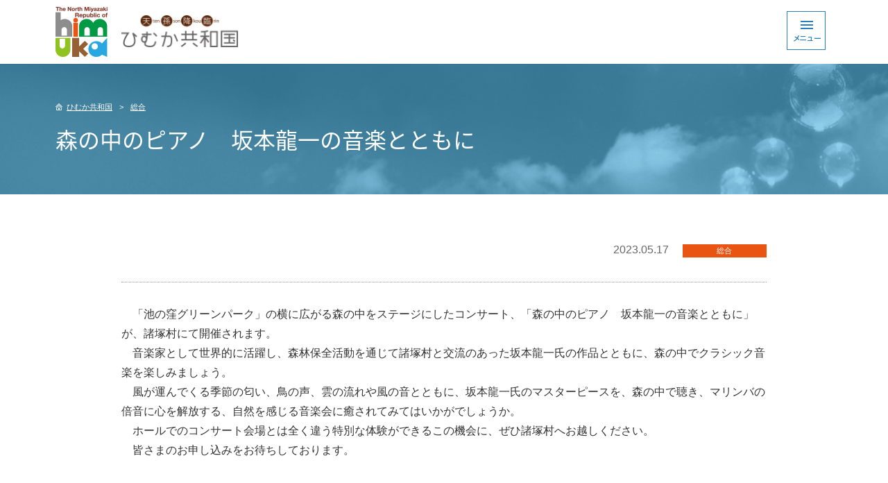

--- FILE ---
content_type: text/html; charset=UTF-8
request_url: https://www.kitahimuka.jp/info/202305178182/
body_size: 6243
content:
<!DOCTYPE html>
<html lang="ja">
<head>
<!-- Google tag (gtag.js) -->
<script async src="https://www.googletagmanager.com/gtag/js?id=G-BYVZ4S513F"></script>
<script>
window.dataLayer = window.dataLayer || [];
function gtag(){dataLayer.push(arguments);}
  gtag('js', new Date());

  gtag('config', 'G-BYVZ4S513F');
</script>
<meta charset="UTF-8">

<title>  森の中のピアノ　坂本龍一の音楽とともに ｜ ひむか共和国 &#8211; 宮崎県北部広域行政事務組合</title>
<meta name="viewport" content="width=device-width, initial-scale=1.0" />
<meta name="format-detection" content="telephone=no">
<meta property='og:locale' content='ja_JP'>
<meta property='og:type' content='article'>
<meta property='og:title' content='森の中のピアノ　坂本龍一の音楽とともに'>
<meta property='og:url' content='https://www.kitahimuka.jp/info/202305178182/'>
<meta property='og:site_name' content='ひむか共和国 &#8211; 宮崎県北部広域行政事務組合'>
<meta property="og:image" content="/OPG_image.jpg">
	
<link rel="shortcut icon" href="/favicon.ico" >
<link rel="apple-touch-icon" href="/apple-touch-icon.png">
<link rel="stylesheet" href="https://www.kitahimuka.jp/ctrl-kitahimuka/wp-content/themes/kitahimuka-nico2/css/components.css">
<link rel="stylesheet" href="https://www.kitahimuka.jp/ctrl-kitahimuka/wp-content/themes/kitahimuka-nico2/css/icons.css">
<link rel="stylesheet" href="https://www.kitahimuka.jp/ctrl-kitahimuka/wp-content/themes/kitahimuka-nico2/css/responsee.css">
<link rel="stylesheet" href="https://www.kitahimuka.jp/ctrl-kitahimuka/wp-content/themes/kitahimuka-nico2/css/common.css">
<link rel="stylesheet" href="https://www.kitahimuka.jp/ctrl-kitahimuka/wp-content/themes/kitahimuka-nico2/css/customize.css">
<link rel="stylesheet" href="//fonts.googleapis.com/earlyaccess/notosansjapanese.css">
<script type="text/javascript" src="https://www.kitahimuka.jp/ctrl-kitahimuka/wp-content/themes/kitahimuka-nico2/js/jquery-1.8.3.min.js"></script>
<script type="text/javascript" src="https://www.kitahimuka.jp/ctrl-kitahimuka/wp-content/themes/kitahimuka-nico2/js/jquery-ui.min.js"></script>
<script type="text/javascript" src="https://www.kitahimuka.jp/ctrl-kitahimuka/wp-content/themes/kitahimuka-nico2/js/modernizr.js"></script>
<script type="text/javascript" src="https://www.kitahimuka.jp/ctrl-kitahimuka/wp-content/themes/kitahimuka-nico2/js/common.js"></script>
<script type="text/javascript" src="https://www.kitahimuka.jp/ctrl-kitahimuka/wp-content/themes/kitahimuka-nico2/js/responsee.js"></script>
<script type="text/javascript" src="https://www.kitahimuka.jp/ctrl-kitahimuka/wp-content/themes/kitahimuka-nico2/js/jquery.telephone.js"></script>
<script type="text/javascript" src="https://www.kitahimuka.jp/ctrl-kitahimuka/wp-content/themes/kitahimuka-nico2/js/jquery.matchHeight.js"></script>
<script type="text/javascript" src="https://www.kitahimuka.jp/ctrl-kitahimuka/wp-content/themes/kitahimuka-nico2/js/jquery.matchHeight.list.js"></script>
<script type="text/javascript" src="https://www.kitahimuka.jp/ctrl-kitahimuka/wp-content/themes/kitahimuka-nico2/js/jquery.drawer.js"></script>
<script type="text/javascript" src="https://www.kitahimuka.jp/ctrl-kitahimuka/wp-content/themes/kitahimuka-nico2/js/jquery.pagetop.js"></script>
<meta name='robots' content='max-image-preview:large' />
<link rel='stylesheet' id='wp-block-library-css'  href='https://www.kitahimuka.jp/ctrl-kitahimuka/wp-includes/css/dist/block-library/style.min.css?ver=5.7.14' type='text/css' media='all' />
<link rel="canonical" href="https://www.kitahimuka.jp/info/202305178182/" />
<!-- kagoya -->
</head>

<body class="post-template-default single single-post postid-8182 single-format-standard size-1140">
<header id="top himuka">
 <div class="line">
  <div class="header-inner">
   <div class="margin">
    <div class="s-8 m-6 l-12">
     <div class="header-site-name">
      <div class="line"><a href="https://www.kitahimuka.jp" title="天孫降臨ひむか共和国">
       <div class="margin">
        <div class="s-4 m-3 l-1">
									<div class="header-logo"><img src="https://www.kitahimuka.jp/ctrl-kitahimuka/wp-content/themes/kitahimuka-nico2/img/common/header_site_logo.png" alt="ひむか共和国ロゴマーク"/></div>
								</div>
        <div class="s-8 m-9 l-2">
         <h1><img src="https://www.kitahimuka.jp/ctrl-kitahimuka/wp-content/themes/kitahimuka-nico2/img/common/header_site_name.png" alt="天孫降臨ひむか共和国"/></h1>
        </div>
       </div></a>
      </div>
     </div>
    </div>
				<div class="s-1 m-1 l-1"><a class="btn-hd"></a>
	<div class="drawr">
		<ul id="menu">
			<li><a href="https://www.kitahimuka.jp/kanko">観光ガイド</a></li>
			<li><a href="https://www.kitahimuka.jp/kodomo">子ども救急医療ガイド</a></li>
			<li><a href="https://www.kitahimuka.jp/info/202203235761/">県北の魅力発見学習支援事業</a></li>
			<li><a href="https://www.kitahimuka.jp/outline">当機関について</a></li>
			<li><a href="https://www.kitahimuka.jp/vision">ビジョン集</a></li>
			<li><a href="https://www.kitahimuka.jp/info/202309159060/">例規集</a></li>
			<li><a href="https://www.kitahimuka.jp/contactus">お問い合わせ</a></li>
		</ul>
	</div>
</div>   </div>
  </div>
 </div>
</header>
<section>
	<div class="contents-title">
		<div class="line">
			<div class="margin">
				<div class="s-12 m-12 l-12">
					<div class="panks-list">
						<ul>
							<!-- Breadcrumb NavXT 6.6.0 -->
<li><a href="https://www.kitahimuka.jp">ひむか共和国</a></li><li><a href="https://www.kitahimuka.jp/./info/">総合</a></li><li>森の中のピアノ　坂本龍一の音楽とともに</li>						</ul>
					</div>
					<h1>
						森の中のピアノ　坂本龍一の音楽とともに					</h1>
				</div>
			</div>
		</div>
	</div>
		<div class="line">
		<div class="margin">
			<div class="s-12 m-12 l-10 center">
				<div class="section-inner">
															<div class="contents-postdate">
						2023.05.17						<span class="news-category info">
																					総合						</span>
					</div>
					
<p>　「池の窪グリーンパーク」の横に広がる森の中をステージにしたコンサート、「森の中のピアノ　坂本龍一の音楽とともに」が、諸塚村にて開催されます。<br />　音楽家として世界的に活躍し、森林保全活動を通じて諸塚村と交流のあった坂本龍一氏の作品とともに、森の中でクラシック音楽を楽しみましょう。<br />　風が運んでくる季節の匂い、鳥の声、雲の流れや風の音とともに、坂本龍一氏のマスターピースを、森の中で聴き、マリンバの倍音に心を解放する、自然を感じる音楽会に癒されてみてはいかがでしょうか。<br />　ホールでのコンサート会場とは全く違う特別な体験ができるこの機会に、ぜひ諸塚村へお越しください。<br />　皆さまのお申し込みをお待ちしております。</p>
<p> </p>
<p><a href="/ctrl-kitahimuka/wp-content/uploads/2023/05/094a235cb448f43c888e8749bb09166b.jpg">チラシはコチラ</a></p>
<p> </p>
<h1>日時　　</h1>
<p>２０２３年５月２８日（日）<br />開場 12：30　　開演 13：30　　(終演予定 17：30)</p>
<p> </p>
<h1>会場　　</h1>
<p>宮崎県諸塚村　池の窪グリーンパーク／森の中のピアノ特別会場<br />[宮崎県東臼杵郡諸塚村家代3597-4]</p>
<p>※雨天の場合は会場を変更することがあります。<br />※当日、日向市駅から会場までの送迎バスを設けております。ご利用の方は、チケット予約の際に追加でお申し込みください。（事前予約制、有料、先着順）<br />※駐車場無料</p>
<p> </p>
<h1>料金</h1>
<p>一般　４，２００円（税込）<br />学生　２，１００円（税込）<br />※学生チケットは、入場時に身分証明書が必要です。<br />※小学生以下は無料</p>
<p> </p>
<h1>チケット</h1>
<p>Peatixにて発売しております。<br /><a href="https://morino-nakano-piano.peatix.com/">https://morino-nakano-piano.peatix.com/</a></p>
<p> </p>
<h1>出演者</h1>
<ul>
<li>ロー磨秀（ピアニスト）</li>
<li>パーカッションアンサンブル《リズムアンド人生》（神戸光徳、髙藤摩紀、大塚祥子）</li>
<li>湯山玲子（MC／爆クラアースダイバーDJ）</li>
</ul>
<p>※プログラム、出演者は予告なく変更となる場合がございます。</p>
<p>&#x2666;出演者プロフィールは<a href="https://www.morotsuka-tourism.jp/spot/morino-nakano-piano/#performer">コチラ</a></p>
<p> </p>
<h1>注意事項</h1>
<p><a href="https://www.morotsuka-tourism.jp/spot/morino-nakano-piano/#attention">コチラ</a>をご確認ください。</p>
<p> </p>
<h1>持参品</h1>
<p>スニーカーやトレッキングシューズなどの歩きやすい靴でお越しください。<br />また天候が変わりやすい土地・季節ですので、寒暖の調整がしやすい服装をご準備ください。<br />簡易椅子やレジャーシートのご持参をおすすめいたします。</p>
<p> </p>
<h1>宿泊をご希望の方</h1>
<p>今回の開催に合わせて、会場至近の森の中のキャンプ上にて、コンサート観覧後の特別宿泊プランをご用意しております。</p>
<h3><span style="background-color: #ccffcc;">&#x2666;宿泊　池の窪グリーンパーク　ログハウス</span></h3>
<ul>
<li>一棟貸切プラン　1棟につき最大5名まで　13,000円／棟　（先着1組限定）</li>
<li>バストイレ共用プラン 1部屋につき最大４名まで　7,000円／部屋（先着12組限定）</li>
</ul>
<h3>&#x2666;申込期限　</h3>
<p>令和５年５月１９日（金）　※定員に達し次第終了</p>
<p>&#x2666;詳細は<a href="https://www.morotsuka-tourism.jp/spot/morino-nakano-piano/#stay">コチラ</a>をご確認ください。</p>
<p> </p>
<h1>お問い合わせ</h1>
<p>一般社団法人　諸塚村観光協会　担当：田邊<br />TEL.0982-65-0178（しいたけの館内）　<br />[10時～17時、水曜定休]<br /><a href="https://www.morotsuka-tourism.jp/form-morino-nakano-piano/">メールでのお問い合わせはコチラ</a>　<br />イベント詳細は<a href="https://www.morotsuka-tourism.jp/spot/morino-nakano-piano/">コチラ</a>　</p>
<p> </p>
<p> </p>
										<div class="s-12 m-8 l-5 center">
						<div class="backlink-box">
														<a href="https://www.kitahimuka.jp/./info/">総合一覧に戻る</a>
						</div>
					</div>
				</div>
			</div>
		</div>
	</div>
	</section>
<footer>
	<div class="line">
		<div class="margin">
			<div class="s-12 m-12 l-9">
				<div class="footer-linklist">
					<ul>
						<li><a href="https://www.kitahimuka.jp/kanko">観光ガイド</a></li>
						<li><a href="https://www.kitahimuka.jp/kodomo">子ども救急医療ガイド</a></li>
						<li><a href="https://www.kitahimuka.jp/info/202203235761/">県北の魅力発見学習支援事業</a></li>
						<li><a href="https://www.kitahimuka.jp/outline">当機関について</a></li>
						<li><a href="https://www.kitahimuka.jp/vision">ビジョン集 </a></li>
						<li><a href="https://www.kitahimuka.jp/info/202309159060/">例規集</a></li>
						<li><a href="https://www.kitahimuka.jp/contactus">お問い合わせ</a></li>
						<li><a href="https://www.kitahimuka.jp/sitemap">サイトマップ</a></li>
					</ul>
				</div>
			</div>
   <div class="s-12 m-12 l-3">
    <div class="footer-sns">
     <ul>
      <li><a href="https://www.facebook.com/republicofhimuka/" target="_blank"><img src="https://www.kitahimuka.jp/ctrl-kitahimuka/wp-content/themes/kitahimuka-nico2/img/common/icon-facebook-large.png" width="50" height="50" alt=""/></a></li>
      <li><a href="https://www.instagram.com/republicofhimuka/" target="_blank"><img src="https://www.kitahimuka.jp/ctrl-kitahimuka/wp-content/themes/kitahimuka-nico2/img/common/icon-instagram-large.png" width="50" height="50" alt=""/></a></li>
      <li><a href="https://lin.ee/2hniC9ycs" target="_blank"><img src="https://www.kitahimuka.jp/ctrl-kitahimuka/wp-content/themes/kitahimuka-nico2/img/common/icon-line-large.png" width="50" height="50" alt=""/></a></li>
     </ul>
    </div>
   </div>
		</div>
	</div>
	<div class="line">
		<div class="margin">
			<div class="s-12 m-2 l-2">
				<div class="footer-logo"><img src="https://www.kitahimuka.jp/ctrl-kitahimuka/wp-content/themes/kitahimuka-nico2/img/common/footer_himuka_logo.png" alt="ひむか共和国"/>
				</div>
			</div>
			<div class="s-12 m-6 l-7">
				<div class="footer-headline">
					<dl>
						<dt>宮崎県北部広域行政事務組合</dt>
						<dd><a href="http://www.city.nobeoka.miyazaki.jp/" target="_blank">延岡市</a>、<a href="http://www.hyugacity.jp/" target="_blank">日向市</a>、<a href="http://www.town.kadogawa.lg.jp/" target="_blank">門川町</a>、<a href="https://www.vill.morotsuka.miyazaki.jp/" target="_blank">諸塚村</a>、<a href="http://www.vill.shiiba.miyazaki.jp/" target="_blank">椎葉村</a>、<a href="http://www.town.miyazaki-misato.lg.jp/" target="_blank">美郷町</a>、<a href="http://www.town-takachiho.jp/" target="_blank">高千穂町</a>、<a href="http://www.town.hinokage.lg.jp/" target="_blank">日之影町</a>、<a href="http://www.town.gokase.miyazaki.jp/" target="_blank">五ヶ瀬町</a>
						</dd>
						<dd class="copyright">©2012-
							<script type="text/javascript">
								document.write( new Date().getFullYear() )
							</script> 宮崎県北部広域行政事務組合</dd>
					</dl>
				</div>
			</div>
			<div class="s-12 m-4 l-3">
				<div class="footer-map-box"><img src="https://www.kitahimuka.jp/ctrl-kitahimuka/wp-content/themes/kitahimuka-nico2/img/common/footer_map.png" alt=""/>
				</div>
			</div>
		</div>
	</div>
</footer>
<div class="smp-footer-menu">
	<div class="l-five icon-event"><a href="https://www.kitahimuka.jp/tourism/fes/" title="イベント・見ごろ"><img src="https://www.kitahimuka.jp/ctrl-kitahimuka/wp-content/themes/kitahimuka-nico2/img/tourism/btn-footer-1.png" width="216" height="216" alt=""/></a></div>
	<div class="l-five icon-spot"><a href="https://www.kitahimuka.jp/tourism/place/" title="観光・名所"><img src="https://www.kitahimuka.jp/ctrl-kitahimuka/wp-content/themes/kitahimuka-nico2/img/tourism/btn-footer-2.png" width="216" height="216" alt=""/></a></div>
	<div class="l-five icon-eat"><a href="https://www.kitahimuka.jp/tourism/eats/" title="お食事・お土産"><img src="https://www.kitahimuka.jp/ctrl-kitahimuka/wp-content/themes/kitahimuka-nico2/img/tourism/btn-footer-3.png" width="216" height="216" alt=""/></a></div>
	<div class="l-five icon-stay"><a href="https://www.kitahimuka.jp/tourism/stay/" title="温泉・宿泊施設"><img src="https://www.kitahimuka.jp/ctrl-kitahimuka/wp-content/themes/kitahimuka-nico2/img/tourism/btn-footer-4.png" width="216" height="216" alt=""/></a></div>
	<div class="l-five icon-legend"><a href="https://www.kitahimuka.jp/tourism/myth/" title="神話・伝説"><img src="https://www.kitahimuka.jp/ctrl-kitahimuka/wp-content/themes/kitahimuka-nico2/img/tourism/btn-footer-5.png" width="216" height="216" alt=""/></a></div>
</div>
<div id="pagetop"><a href="#top"><img src="https://www.kitahimuka.jp/ctrl-kitahimuka/wp-content/themes/kitahimuka-nico2/img/common/page_top.png" alt="ページトップへ" width="44" height="59"/></a></div>
<script type="text/javascript" src="https://www.kitahimuka.jp/ctrl-kitahimuka/wp-content/themes/kitahimuka-nico2/js/responsee.js"></script>
</body>
</html>

--- FILE ---
content_type: text/css
request_url: https://www.kitahimuka.jp/ctrl-kitahimuka/wp-content/themes/kitahimuka-nico2/css/common.css
body_size: 3774
content:
/*
 * ひむか共和国
 * https://www.kitahimuka.jp/
 * 共通CSS
*/

body, html {
 background: #fff;
 font-size: 16px;
 font-family: "メイリオ", Meiryo, "ＭＳ Ｐゴシック", "Hiragino Kaku Gothic Pro", "ヒラギノ角ゴ Pro W3", sans-serif;
 color: #333;
	line-height: 175%;
	height: 100%;
}

@media screen and (max-width:480px) {
	body, html {
 	font-size: 14px;
		line-height: 170%;
	}
}

.wrap {
	position: relative;
	width: 100%;
	min-height: 100%;
	height: auto !important;
	height: 100%;
}

a {	color: #006699 !important;}
.text-center { text-align: center;}
.margin-top { margin-top: 0.5rem;}
.font-strong { font-weight: bold!important;}
.font-large { font-size: 1.250rem;}
.font-red {	color: #ff0000;}

.clear {
	clear: both;
	float: none;
}

/* iOSでのデフォルトスタイルをリセット */

input[type="submit"],
input[type="button"] {
  border-radius: 0;
  -webkit-box-sizing: content-box;
  -webkit-appearance: button;
  appearance: button;
  border: none;
  box-sizing: border-box;
  cursor: pointer;
}
input[type="submit"]::-webkit-search-decoration,
input[type="button"]::-webkit-search-decoration {
  display: none;
}
input[type="submit"]::focus,
input[type="button"]::focus {
  outline-offset: -2px;
}


/* responsee調整 */

@media screen and (max-width: 768px) {
 .margin-bottom2x { margin-bottom: 1.25rem;}
}


/* Googlemap レスポンシブ対応 */

.ggmap {
 position: relative;
 padding-bottom: 56.25%;
 padding-top: 30px;
 height: 0;
 overflow: hidden;
}
 
.ggmap iframe,
.ggmap object,
.ggmap embed {
 position: absolute;
 top: 0;
 left: 0;
 width: 100%;
 height: 100%;
}

.pager li {
	background: none!important;
 padding-left: 0!important;
 margin-bottom: 0!important;
}
.pager .next { background: none!important;}
.pager .next:hover {
	background: #e5f2f7!important;
	transition: 0.4s!important;
}


/* header（全サイト共通） */

header { min-height: 77px;}

.header-inner {
	position: relative;
	padding-top: 0.625rem;
	padding-bottom: 0.625rem;
}

.header-inner h1 {
	margin: 0.75rem 0;
	font-size: 1.5rem;
	font-weight: bold;
	font-family: 'Noto Sans Japanese';
}

body#himuka .sitename-tourism, body#himuka .sitename-kids { display: none;}
body#kids .header-inner .sitename-tourism { display: none;}
body#tourism .header-inner .sitename-kids { display: none;}

.header-site-name a {
	display: block;
	overflow: hidden;
}

.header-subname {
	padding: 1.25rem 0;
	line-height: 120%;
	font-size: 1.50rem;
	font-family: 'Noto Sans Japanese';
	font-weight: bold;
}
.header-subname:hover { opacity: 0.85;}
.header-subname span:first-child {	margin-right: 0.25em;}

body#kanko .header-subname a { color: #28a7e1!important;}
body#kodomo .header-subname a { color: #ff6666!important;}
body#experience .header-subname a { color: #009944!important;}

.header-site-name h1:hover { opacity: 0.85;}
.header-logo:hover { opacity: 0.85;}

@media screen and (max-width:768px) {
 .header-subname span:first-child {	margin-right: 0;}
	.header-subname {	margin-left: -2.125rem;}
}

@media screen and (max-width:480px) {
	.header-logo { margin-left: 6px;}
	.header-subname {
		padding: 1.00rem 0;
		margin-left: 0;
		font-size: 1.143rem;
	}
	.header-subname span { display: block;}
}

@media screen and (max-width:360px) {
	.header-logo { margin-top: 5px;}
	.header-subname {	padding: 0.75rem 0;}
}

body#kids .header-subname { color: #ff6666;}
body#tourism .header-subname { color: #28a7e1;}

.header-inner .btn-hd {
 background:transparent url(../img/common/btm_menu.png) no-repeat 0 0;
 display: block;
 width: 56px;
 height: 56px;
 position: absolute;
 top: 16px;
 right: 10px;
 cursor: pointer;
 z-index: 200;
}

.header-inner .btn-hd.peke {
 background:transparent url(../img/common/btm_menu.png) no-repeat -56px 0;
 display: block;
 width: 56px;
 height: 56px;
 position: absolute;
 top: 16px;
 right: 10px;
 cursor: pointer;
 z-index: 200;
}

.drawr {
    display: none;
    position: absolute;
    top: 32px;
    right:0;
    width:260px;
    padding:60px 0 0 0;
    z-index: 100;
}

.drawr #menu {
	padding-left: 0;
	list-style: none;
}

.drawr #menu li {
	width:260px;
	border-bottom: #d0d1d1 solid 1px;
}
.drawr #menu li a {
 display: block;
 padding: 15px;
	background-color: rgba(255,255,255,0.90);
}

.drawr #menu li a:hover {
 color:#fff!important;
	background-color: #076d91;
	transition: 0.3s;
}

@media screen and (max-width:480px) {
	.header-inner h1 {
		margin-top: 8px;
		margin-left: 7px;
	}
	.header-inner .btn-hd, .header-inner .btn-hd.peke {
  position: absolute;
  top: 10px;
  right: 6px;
 }
	.drawr { top: 17px;}
}


/* リンクアイコン */

.section-inner a[target="_blank"]:after {
	content: url(../img/common/icon-blank.png);
	margin-left: 5px;
	margin-right: 5px;
}

.section-inner a[href$=".xls"]:after {
 content:"\f04a";
 font-family: "mfg";
	margin-left: 5px;
	margin-right: 5px;
} 

.section-inner a[href$=".xlsx"]:after {
 content:"\f04a";
 font-family: "mfg";
	margin-left: 5px;
	margin-right: 5px;
} 

.section-inner a[href$=".doc"]:after {
 content:"\f04a";
 font-family: "mfg";
	margin-left: 5px;
	margin-right: 5px;
}

.section-inner a[href$=".docx"]:after {
 content:"\f04a";
 font-family: "mfg";
	margin-left: 5px;
	margin-right: 5px;
}

.section-inner a[href$=".pdf"]:after {
 content:"\f04a";
 font-family: "mfg";
	margin-left: 5px;
	margin-right: 5px;
}

.section-inner a.noicon[target="_blank"]:after {
	content:'';
	margin-left: 0;
	margin-right: 0;
}


/* パンくずリスト */

.panks-list {
	font-size: 0.6875rem;
	margin-bottom: 1.250rem;
}

.panks-list ul {
	margin: 0;
	padding: 0;
	list-style: none;
	overflow: hidden;
	color: #fff;
	line-height: 120%;
}

.panks-list ul li {
	margin: 0;
	padding: 0;
	float: left;
}

.panks-list ul li a {
	text-decoration: underline;
	color: #fff!important;
}
.panks-list ul li a:hover {	text-decoration: none;}

.panks-list ul li:before {
	content: '>';
	margin-left: 0.625rem;
	margin-right: 0.625rem;
	color: #fff;
}

.panks-list ul li:first-child:before {
	content: url(../img/common/icon-panks-home.png);
	margin-left: 0;
	margin-right: 6px;
	vertical-align: middle;
}
.panks-list ul li:last-child {	display: none;}

@media screen and (max-width:480px) {
	.panks-list {
	 font-size: 0.6875rem;
	 margin-bottom: 0.625rem;
 }
}

/* footer（全サイト共通） */

footer {
	background: #956134 url(../img/common/footer-shadow.png) top center repeat-x;
	padding-top: 4.25rem;
}

.footer-linklist {
	display: block;
	margin-bottom: 1.50rem;
}

.footer-linklist ul {
	display: block;
	list-style: none;
	margin: 0;
	padding: 0;
	overflow: hidden;
}

.footer-linklist ul li {
	margin-bottom: 0.5rem;
	padding-left: 0.65rem;
	padding-right: 0.65rem;
	border-right: #a8784f solid 1px;
	border-left: #b2845d solid 1px;
	font-size: 0.750rem;
	float: left;
}

.footer-linklist ul li a {
	color: #fff!important;
	text-decoration: underline;
}
.footer-linklist ul li:first-child {
	border-left: none;
	padding-left: 0;
}
.footer-linklist ul li:last-child {
	border-right: none;
	padding-right: 0;
}

.footer-linklist ul li a:hover {	text-decoration: none;}
.footer-map-box img { margin: 0 auto;}

.footer-headline dl {	display: block;}
.footer-headline dl dt {
	color: #fff;
	font-weight: normal;
	font-size: 1.00rem;
}

.footer-headline dl dd {
	color: #efefef;
	font-size: 0.750rem;
	letter-spacing: -0.0030em;
}

.footer-headline dl dd a {
	color: #efefef!important;
	text-decoration: underline;
}

.copyright {
	font-size: 0.688rem!important;
	color: #ecddd0!important;
}
.footer-headline dl dd a:hover { text-decoration: none;}
.footer-logo, .footer-headline { padding-top: 2.5rem;}

@media screen and (max-width:480px) {
	footer { padding-top: 1.25rem;}
 .footer-logo, .footer-headline { padding-top: 1.25rem;}
 .footer-logo img { margin: 0 auto;}
	.footer-linklist {	margin: 0 0.5rem;}
	.footer-linklist ul li {
		width: 50%;
		margin-bottom: 0;
	 padding-left: 0;
	 padding-right: 0;
	 border-right: none;
	 border-left: none;
		font-size: 0.857rem;
	 float: left;
		line-height: 240%;
 }
		.footer-linklist ul li a { display: block;}
 	.footer-headline {
			margin-left: 0.5rem;
			margin-right: 0.5rem;
			margin-bottom: 1.00rem;
	}
}

#pagetop {
 position: fixed;
 right: 20px;
 bottom: 20px;
 z-index: 11;
}


/* 共通パーツ */

body.home .link-box {	margin-top: 1.0rem;} 
.link-box {	margin-top: 2.5rem;}
.link-box a {
	display: block;
	padding-top: 1.0rem;
	padding-bottom: 1.0rem;
	background: #076d91 url(../img/common/arrow-white-right.png) center right 1.0rem no-repeat;
	border-radius: 5px;
	color: #fff!important;
	text-align: center;
}

.link-box a:hover {
	background: #004259 url(../img/common/arrow-white-right.png) center right 1.0rem no-repeat;
	transition: 0.4s;
}

.backlink-box {	margin-top: 2.5rem;}
.backlink-box a {
    display: block;
    padding-top: 1.0rem;
    padding-bottom: 1.0rem;
    background: #076d91 url(../img/common/arrow-white-left.png) center left 1.0rem no-repeat;
    border-radius: 5px;
    color: #fff !important;
    text-align: center;
}
body.single-kanko .backlink-box a:after {	content:'の一覧へ戻る';}
body.single-kanko .backlink-box.noafter a:after {	content:'';}

.backlink-box a:hover {
	background: #004259 url(../img/common/arrow-white-left.png) center left 1.0rem no-repeat;
	transition: 0.4s;
}

@media screen and (max-width:480px) {
	.link-box {	margin-top: 1.25rem;}
 .backlink-box {	margin-top: 1.25rem;}
}


/* 本文枠基本 */

.section-inner {
	padding-top: 4.125rem;
	padding-bottom: 5.0rem;
}

.section-inner h1 {
	margin: 0.5rem 0 0.875rem -0.625rem;
	padding: 0.5rem 1.25rem 0.875rem 1.25rem; 
	border-left: #99cc33 solid 2px;
	line-height: 120%;
	font-size: 1.750rem;
	font-family: 'Noto Sans Japanese';
	color: #000;
}

.section-inner h2 {
	margin: 0.5rem 0 1.5rem -0.625rem;
	padding: 0 0.625rem 0.875rem 0.625rem;
	border-bottom: #ddddde solid 1px;
	font-size: 1.375rem;
	line-height: 120%;
	font-family: 'Noto Sans Japanese';
	color: #000;
}

.section-inner h3 {
	margin: 0.5rem 0 1.0rem -0.625rem;
	padding: 0 0.625rem 0 0.625rem;
	font-size: 1.125rem;
	line-height: 120%;
	font-family: 'Noto Sans Japanese';
	color: #000;
}

.section-inner p {	margin-bottom: 1.0rem;}

.section-inner ul {
	margin: 0 0 0 0.5rem;
	padding: 0;
	margin-bottom: 1.0rem;
	list-style: none;
}
.section-inner ul li {
	background: url(../img/common/icon-listpoint.png) top 4px left no-repeat;
	padding-left: 1.25rem;
	line-height: 140%;
	margin-bottom: 0.5rem;
}

.section-inner ol {
 margin: 0 0 0 2.0rem;
 padding: 0;
 margin-bottom: 1.0rem;
}

.section-inner table {	margin-bottom: 1.25rem;}
.section-inner table, .section-inner table th, .section-inner table td {
	border-top: #ddddde solid 1px;
	border-right: #ddddde solid 1px;
	border-bottom: #ddddde solid 1px;
	border-left: #ddddde solid 1px;
}

.section-inner table thead th {
	background: #fefef1;
	text-align: center;	
}
.section-inner table tbody th { background: #f3f9e8;}

.section-inner .alignleft {
	float:left;
	margin-right: 0.625rem;
	margin-bottom: 1.0rem;
}

.section-inner .alignright {
	float: right;
	margin-left: 0.625rem;
	margin-bottom: 1.0rem;
}

.section-inner .aligncenter {
	display: block;
	text-align: center;
	margin-bottom: 1.0rem;
	margin-right: auto;
	margin-left: auto;
}
.section-inner .aligncenter img {	margin: 0 auto;}

@media screen and (max-width:768px) {
 .section-inner {
	 padding-top: 1.0rem;
	 padding-bottom: 2.50rem;
		padding-left: 0.375rem;
		padding-right: 0.375rem;
 }
	.section-inner h1 { margin: 0.5rem 0 0.875rem 0;}
	.section-inner h2 { margin: 0.5rem 0 1.5rem 0;}
 .section-inner h3 {	margin: 0.5rem 0 1.0rem 0;}
}

@media screen and (max-width:480px) {
 .section-inner .alignleft {
	 display: block;
	 float:none;
	 margin-right: 0;
	 margin-bottom: 1.0rem;
 }
	.section-inner .alignleft img { margin: 0 auto;}
	
 .section-inner .alignright {
	 display: block;
	 float: none;
	 margin-left: 0;
	 margin-bottom: 1.0rem;
 }
	.section-inner .alignright img { margin: 0 auto;}
}

/* SNSアイコン */

.footer-sns {
 margin-bottom: 30px;
}
.footer-sns ul {
 list-style: none;
 margin: 0;
 padding: 0;
 display: flex;
 align-items: center;
 justify-content: center;
}

.footer-sns ul li {
 margin: 0 10px;
 padding: 0;
}

@media screen and (max-width:480px) {
 .footer-sns {
  margin-top: 30px;
 }

}

.wp-block-button__link {
 background-color: #076d91!important;
 color: #fff!important;
 transition: 0.3s!important;
}

.wp-block-button__link:hover {
 background-color: #004259!important;
 transition: 0.3s!important;
}

.wp-block-file .wp-block-file__button {
 background-color: #076d91!important;
 color: #fff!important;
 transition: 0.3s!important;
}

.wp-block-file .wp-block-file__button:hover {
 background-color: #004259!important;
 color: #fff!important;
 transition: 0.3s!important;
}

.konkatsu-link {}
.konkatsu-link dl dd {
 margin-top: 10px;
 text-align: center;
}

.konkatsu-link dl dt a img {
 transition: 0.3s;
}

.konkatsu-link dl dt a:hover img {
 opacity: 0.85;
 transition: 0.3s;
}



--- FILE ---
content_type: text/css
request_url: https://www.kitahimuka.jp/ctrl-kitahimuka/wp-content/themes/kitahimuka-nico2/css/customize.css
body_size: 11899
content:
/*
 * ひむか共和国
 * https://www.kitahimuka.jp/
 * ホーム・コンテンツ別CSS
*/


/* ホーム */

body.home .home-headline {
	padding-top: 3.75rem;
	padding-bottom: 4.125rem;
	background: url(../img/home/bg_home_headline.png) center center no-repeat;
	background-size: cover;
}

.home-headline-inner {
	display: block;
 background-color:rgba(255,255,255,0.75);
	overflow: hidden;
}

body#kodomo .home-headline-inner {
    display: block;
    background-color: transparent;
    overflow: hidden;
}

.home-headline-contents {
	position: relative;
	margin-left: 1.50rem;
	margin-right: 1.50rem;
	padding-top: 3.50rem;
}

.home-headline-contents h2 {
	margin: 0 0 1.50rem 0;
	font-size: 1.75rem;
	color: #000;
	font-family: 'Noto Sans Japanese';
	font-weight: bold;
	text-align: center;
}
.home-headline-contents dd {	text-align: center;}

.home-headline-bottom {
	position: absolute;
	bottom: 0;
	width: 383.75px;
	background: url(../img/common/himuka_home_headbk.png) right bottom no-repeat;
}

@media screen and (max-width:768px) {
body#kodomo .home-headline {
		padding-left: 0;
		padding-right: 0;
	 padding-top: 0;
	 padding-bottom: 0;
 }
 .home-headline-bottom {
		position: static;
		margin-right: auto;
		margin-left: auto;
		margin-top: 1.5rem;
	}
}

@media screen and (max-width:480px) {
 .home-headline {
		padding-left: 0.429rem;
		padding-right: 0.429rem;
	 padding-top: 1.1428rem;
	 padding-bottom: 1.4285rem;
 }
	
	#kanko .home-headline {
		padding-left: 0;
		padding-right: 0;
		padding-top: 0;
	}
	
	.home-headline-contents { padding-top: 1.714rem;}
	.home-headline-contents h2 {
 	margin: 0 0 1.1428rem 0;
		font-family: 'Noto Sans Japanese';
	 font-size: 1.429rem;
 }

	.home-headline-bottom {
  background: url(../img/common/himuka_home_headbk.png) center top no-repeat;
		padding-top: 130px;
		width: 100%;
	}
	.home-headline-bottom img { margin: 0 auto;}
}

.home-contents-link {
	background: #90c31f;
	padding-top: 4.0rem;
	padding-bottom: 3.375rem;
}

.home-contents-link a img:hover {
	transform: scale(1.05);
	transition: 0.3s;
}

.home-news, .experience-news {
	padding-top: 4.0rem;
	padding-bottom: 4.0rem;
}

.home-news h2 {
	margin: 0 0 1.50rem 0;
	text-align: center;
	font-size: 2.0rem;
	font-family: 'Noto Sans Japanese';
	color:#000;
}

.home-news h2:after {
	content:'新着情報';
	margin-left: 4px;
	vertical-align: middle;
	font-size: 1.0rem;
}

.home-news dl, .experience-news dl {
	display: block;
	overflow: hidden;
	margin-bottom: 1.00rem;
}

.news-post {
	margin-right: 1.0rem;
	color: #666;
	vertical-align: text-top;
}

.home-news dt, .experience-news dt {
	font-weight: normal;
	float: left;
}

.icon-area { margin-right: 6px;}
.icon-area a {
	display: inline-block;
	min-width: 8em;
	padding: 0.3125rem 0;
	background: #009944;
 text-align: center;
	color: #fff !important;
	font-size: 0.6875rem;
	line-height: 100%;
}

.icon-area a:hover {
	background: #00893d;
	transition: 0.3s;
}

.news-category {
	margin-right: 1.0rem;
	font-size: 0.6875rem;
	background: #ea5413;
	color: #fff;
	min-width: 11.0em;
	display: inline-block;
 text-align: center;
	line-height: 180%;
}

.news-category.experience-info { background: #01b169;}


.news-category a {
	display: inline-block;
 text-align: center;
	color: #fff !important;
	line-height: 100%;
}
.news-category a:hover { transition: 0.3s;}
.news-category.event a {	background: #ea5413;}
.news-category.tourism a {	background: #00a2d3;}
.news-category.meal a {	background: #a61407;}
.news-category.lodging a {	background: #006048;}
.news-category.mythology a {	background: #8e44ad;}
.news-category.event a:hover {	background: #d24b11;}
.news-category.tourism a:hover {	background: #0091bd;}
.news-category.meal a:hover {	background: #951206;}
.news-category.lodging a:hover {	background: #004D3A;}
.news-category.mythology a:hover {	background: #7f3d9b;}

.experience-info-category {
	margin-right: 1.0rem;
	font-size: 0.6875rem;
	background: #01b169;
	color: #fff;
	min-width: 11.0em;
	display: inline-block;
 text-align: center;
	line-height: 180%;
}

.experience-info-category a {
	color: #fff!important;
}


.home-news dd {
	padding-top: 4px;
	line-height: 140%;
	margin-left: 242px;
}
.home-news dd a, .experience-news dd a { text-decoration: underline;}
.home-news dd a:hover, .experience-news dd a:hover { text-decoration: none;}

.post-categories {
	padding: 0;
	margin: 0;
	list-style: none;
	display: inline-block;
}

.post-categories li {
	padding: 0;
	margin: 0;
}

.home-contents-link img {
	width: 100%!important;
}

@media screen and (max-width:768px) {
 .home-news dt, .experience-news dt {
		display: block;
	 float: none;
 }
	.home-news dd, .experience-news dd {
		display: block;
  margin-left: 0;
 }
}

@media screen and (max-width:480px) {
	.home-contents-link {
  padding-top: 1.428rem;
		padding-right: 0.429rem;
  padding-bottom: 1.428rem;
		padding-left: 0.429rem;
 }

	.home-news, .experience-news {
	 padding-top: 1.428rem;
		padding-right: 0.429rem;
	 padding-bottom: 1.428rem;
		padding-left: 0.429rem;
 }
	.home-news .margin-bottom2x {	margin-bottom: 1.25rem;}
	.icon-area a {	font-size: 0.785rem;}
	.news-category a { font-size: 0.785rem;}
}

.contents-title {
	padding-top: 3.5rem;
	padding-bottom: 3.75rem;
	background: url(../img/himuka/bg-contents-title.jpg) center center no-repeat;
	background-size: cover;
}

#tourism .contents-title {
	padding-top: 3.5rem;
	padding-bottom: 3.75rem;
	background: url(../img/tourism/bg-contents-title.jpg) center center no-repeat;
	background-size: cover;
}

#experience .contents-title {
	padding-top: 3.5rem;
	padding-bottom: 3.75rem;
	background: url(../img/experience/bg-contents-title.jpg) center center no-repeat;
	background-size: cover;
}

body.page-template-page-kanko .contents-title, body.tax-tourism .contents-title, body.tax-maps .contents-title, body.page-template-page-kanko .contents-title {
	padding-top: 3.5rem;
	padding-bottom: 3.75rem;
	background: url(../img/tourism/bg-contents-title.jpg) center center no-repeat;
	background-size: cover;
}

.contents-title h1 {
	margin: 0 0;
	line-height: 120%;
	font-size: 2.0rem;
	color: #fff;
	font-family: 'Noto Sans Japanese';
}

@media screen and (max-width:480px) {
.contents-title {
	padding-top: 1.75rem;
	padding-bottom: 1.875rem;
	background: url(../img/himuka/bg-contents-title.jpg) center center no-repeat;
	background-size: cover;
}
}


/* 新着情報アーカイブ */

.archive-newslist {}
.archive-newslist dl {
	display: block;
	overflow: hidden;
	padding-top: 2.0rem;
	padding-bottom: 2.0rem;
	border-bottom: #999 dotted 1px;
	line-height: 140%;
}

.archive-newslist dl dt {
	display: inline-block;
	font-weight: normal;
	color: #666;
	float: left;
}

.archive-newslist dl dd {}
.archive-newslist dl dd a {
	text-decoration: underline;
}

.archive-newslist dl dd a:hover {
	text-decoration: none;
}

.cat-block {
	display: inline-block;
}

.cat-block > div {
	display: inline-block;
 padding: 0 0.75rem;
	font-size: 0.6875rem;
	background: #666666;
 color: #fff;
}

.cat-block .post-cat.experience-info {
	padding: 0 0.75rem;
	background: #01b169;
	color: #fff;
	line-height: 170%;
}

.cat-block .post-cat.info {
	padding: 0 0.75rem;
	background: #666666;
	color: #fff;
	line-height: 170%;
}

.cat-block .post-cat.tourism-info {
	padding: 0 0.75rem;
	background: #ea5413;
	color: #fff;
	line-height: 170%;
}

.cat-block .tourism-cat.fes {
	padding: 0 0.75rem;
	background: #28a7e1;
	color: #fff;
	line-height: 170%;
}

.cat-block .tourism-cat.place {
	padding: 0 0.75rem;
	background: #90c31f;
	color: #fff;
	line-height: 170%;
}

.cat-block .tourism-cat.eats {
	padding: 0 0.75rem;
	background: #ea5413;
	color: #fff;
	line-height: 170%;
}

.cat-block .tourism-cat.stay {
	padding: 0 0.75rem;
	background: #eba21a;
	color: #fff;
	line-height: 170%;
}

.cat-block .tourism-cat.myth {
	padding: 0 0.75rem;
	background: #ae5e9b;
	color: #fff;
	line-height: 170%;
}

.cat-block .tourism-cat.souvenirs-speciality {
	padding: 0 0.75rem;
	background: #ea5413;
	color: #fff;
	line-height: 170%;
}

.cat-block .tourism-cat.tourisms {
	padding: 0 0.75rem;
	background: #28a7e1;
	color: #fff;
	line-height: 170%;
}

.cat-block .tourism-cat.restaurants-meals {
	padding: 0 0.75rem;
	background: #ae5e9b;
	color: #fff;
	line-height: 170%;
}

.cat-block .tourism-cat.hotel {
	padding: 0 0.75rem;
	background: #eba21a;
	color: #fff;
	line-height: 170%;
}

.tourism-cat ul {
 margin-top: 10px;
	margin-left: 0;
	text-align: left;
	overflow: hidden;
}

.tourism-cat ul li {
	background: none;
	padding-left: 0;
	margin-right: 5px;
	float: left;
}

.tourism-cat ul li:first-child {
	margin-left: 0;
}

.cat-block .archive-experience-cat.exercise,
.cat-block .archive-experience-cat.relaxation,
.cat-block .archive-experience-cat.learning,
.cat-block .archive-experience-cat.culture-and-history,
.cat-block .archive-experience-cat.play-with-water,
.cat-block .archive-experience-cat.nature {
	padding: 0 0.75rem;
	background: #f3cf3f;
	color: #000;
	line-height: 170%;
}




@media screen and (max-width:480px) {
 .archive-newslist dl dt {
	 display: block;
	 margin-bottom: 10px;
	 color: #666;
	 float: none;
 }
}


/* 子ども救急医療ガイド */

body#kodomo .home-headline {
    padding-top: 2.00rem;
    padding-bottom: 2.25rem;
    background: url(../img/kids/home-visual.jpg) center center no-repeat;
    background-size: cover;
}

body#kodomo.home-headline-inner {
    display: block;
    background: none;
    overflow: hidden;
}

@media screen and (max-width:768px) {
 body#kodomo .home-headline {
  padding-top: 0;
  padding-bottom: 0;
  background: none;
 }
}

.kids-home-contents {
	padding-top: 2.0rem;
	padding-bottom: 3.75rem;
}

.home-sidenav {
	margin-bottom: 3.0rem;
	background: #ffe4e4;
	border-radius: 10px;
	text-align: left;
	line-height: 120%;
	overflow: hidden;
	cursor: default;
}

.home-sidenav ul {
	list-style: none;
	margin: 0;
	padding: 0;
}

.home-sidenav ul li {
	border-top: #997a7a dotted 1px;
}

.home-sidenav ul li a {
	display: block;
	padding-top: 1.125rem;
	padding-left: 1.50rem;
	padding-right: 3.00rem;
	padding-bottom: 1.125rem;
	background: url(../img/common/arrow-pink-right.png) center right 1.0rem no-repeat;
	color: #000!important;
	font-size: 0.8750rem;
	font-family: 'Noto Sans Japanese';
	font-weight: bold;
}

.home-sidenav ul li a:hover {
	background: #ffc5c5 url(../img/common/arrow-pink-right.png) center right 1.0rem no-repeat;
	transition: 0.3s;
}

.side-nav-title, .side-nav-title h2 {
	display: block;
	text-align: center;
	color: #fd5c5c;
}

.side-nav-title {
	padding-top: 1.75rem;
}

.side-nav-title p {
	font-size: 0.875rem;
	font-family: 'Noto Sans Japanese';
}

.side-nav-title h2 {
	margin: 0 0 1.75rem 0;
	font-size: 1.50rem;
	font-weight: bold;
	font-family: 'Noto Sans Japanese';
}

@media screen and (max-width:480px) {
 .home-sidenav-box { padding: 0 0.429rem;}
}


.kids-home-cooperate h2, .kids-home-items h2 {
	position: relative;
	margin: 0 0;
	padding-bottom: 11px;
	z-index: 3;
}
.kids-home-cooperate h2 {	background: url(../img/kids/bk-triangle-blue.png) bottom center no-repeat;}
.kids-home-items h2 {	background: url(../img/kids/bk-triangle-green.png) bottom center no-repeat;}

.kids-home-cooperate h2 span, .kids-home-items h2 span {
	display: block;
	font-size: 1.50rem;
	text-align: center;
	font-family: 'Noto Sans Japanese';
	font-weight: bold;
	color: #fff!important;
	border-radius: 10px;
}

@media screen and (max-width:768px) {
.kids-home-cooperate h2 span, .kids-home-items h2 span {	font-size: 1.25rem;}
}

.kids-home-cooperate {}

@media screen and (max-width:480px) {
	.kids-home-cooperate, .kids-home-items, .consultation-tel-box, .miyazaki-tel-box, .kids-home-items-bottom {
		margin-left: 0.429rem;
		margin-right: 0.429rem;
	}
}

.kids-home-cooperate h2 span {
	padding-top: 1.25rem;
	padding-bottom: 1.50rem;
	background: #05aee6;
}

.kids-home-cooperate-inner {
	background: #eef9fd;
	margin-top: -7px;
	padding-top: 1.625rem;
	padding-left: 1.25rem;
	padding-right: 1.25rem;
	padding-bottom: 3.0rem;
	border-radius: 10px;
}

.kids-home-cooperate-inner dl, .kids-home-items-inner dl {
	display: block;
	overflow: hidden;
}

.kids-home-cooperate-inner dl dt, .kids-home-items-inner dl dt {
	float: left;
	margin-right: 0.625rem;
}

.kids-home-items {}
.kids-home-items h2 span {
	padding-top: 1.25rem;
	padding-bottom: 1.50rem;
	background: #16a085;
}

.kids-home-items-inner {
	background: #e9fcf8;
	margin-top: -7px;
	padding-top: 1.625rem;
	padding-left: 1.25rem;
	padding-right: 1.25rem;
	padding-bottom: 3.0rem;
	border-radius: 10px;
}

.kids-home-cooperate-inner h3, .kids-home-items-inner h3 {
	margin: 5px 0 2px 0;
	font-size: 1.125rem;
	font-weight: bold;
}

.kids-home-cooperate-inner h3 span, .kids-home-items-inner h3 span { font-weight: normal;}
.kids-home-cooperate-inner p, .kids-home-items-inner p {
	font-size: 0.875rem;
	line-height: 140%;
}

.kids-home-cooperate-inner dd {	margin-left: 75px;}
.kids-home-items-inner dd {	margin-left: 31px;}

.kids-home-cooperate-inner ul {
	margin-left: 4px;
	list-style: none;
	padding-left: 0;
}

.kids-home-cooperate-inner ul li a {
	background: url(../img/common/arrow-blue-right.png) left center no-repeat;
	padding-left: 13px;
	text-decoration: underline;
}
.kids-home-cooperate-inner ul li a:hover { text-decoration: none;}

.consultation-tel-box, .miyazaki-tel-box {
	border-radius: 10px;
	overflow: hidden;
}

.consultation-tel-box {	background: linear-gradient(#f77d7d, #ff9999);}
.miyazaki-tel-box {	background: linear-gradient(#e84545, #fd5c5c);}
.consultation-tel-box-inner, .miyazaki-tel-box-inner {
	padding: 2.0rem 2.0rem 1.75rem 2.0rem;
	color: #fff;
	font-size: 0.875rem;
	line-height: 140%;
}

.consultation-tel-box-inner {	background: url(../img/kids/bk-tel-1.png) top 18px right 20px no-repeat;}
.miyazaki-tel-box-inner {	background: url(../img/kids/bk-tel-2.png) top 18px right 20px no-repeat}

@media screen and (max-width:768px) {
	.consultation-tel-box-inner:hover {	animation: rumble 0.2s linear infinite;}
	@keyframes rumble {
	0%	{transform:rotate(0deg)	translate(0,0);}
	12.5%	{transform:rotate(0.4deg)	translate(1px,-1px);}
	25%	{transform:rotate(0.8deg)	translate(0px,1px);}
	37.5%	{transform:rotate(0.4deg)	translate(-1px,0);}
	50%	{transform:rotate(0deg)	translate(0,0);}
	62.5%	{transform:rotate(-0.4deg)	translate(1px,0);}
	75%	{transform:rotate(-0.8deg)	translate(0,1px);}
	87.5%	{transform:rotate(-0.4deg)	translate(-1px,-1px);}
	100%	{transform:rotate(0deg)	translate(0,0);}
}

	.miyazaki-tel-box-inner:hover {	animation: rumble 0.2s linear infinite;}
	@keyframes rumble {
	0%	{transform:rotate(0deg)	translate(0,0);}
	12.5%	{transform:rotate(0.4deg)	translate(1px,-1px);}
	25%	{transform:rotate(0.8deg)	translate(0px,1px);}
	37.5%	{transform:rotate(0.4deg)	translate(-1px,0);}
	50%	{transform:rotate(0deg)	translate(0,0);}
	62.5%	{transform:rotate(-0.4deg)	translate(1px,0);}
	75%	{transform:rotate(-0.8deg)	translate(0,1px);}
	87.5%	{transform:rotate(-0.4deg)	translate(-1px,-1px);}
	100%	{transform:rotate(0deg)	translate(0,0);}
}

}

.tel-box-headline {
	color: #fff;
	font-family: 'Noto Sans Japanese';
}

.tel-box-headline h3 {
	margin: 0 0;
	color: #fff;
	font-weight: bold;
	font-size: 1.50rem;
}

.tel-box-telno {
	margin-top: 1.250rem;
	margin-bottom: 1.250rem;
	font-size: 2.250rem;
	color: #fff;
	font-family: 'Noto Sans Japanese';
	text-shadow: 0px 0px 5px #cc7a7a;
	font-weight: bold;
}

.miyazaki-ken:after {
	content:'（宮崎県）';
	font-size: 0.875rem;
	font-weight: normal;
	text-shadow: none;
	vertical-align: middle;
}

.kids-home-items-bottom {
	border-radius: 10px;
	overflow: hidden;
	font-size: 0.75rem;
	font-family: 'Noto Sans Japanese';
	font-weight: bold;
	line-height: 160%;
}

.kids-home-items-bottom dt, .kids-home-items-bottom dd { color:#000!important;} 
.kids-home-items-bottom dd { font-size: 1.125rem;}
.zaitaku {	background: linear-gradient(#ecd801, #fee801);}
.kids-online {	background: linear-gradient(#c6df48, #d9f160);}
.guide-dl {	background: linear-gradient(#f9c4c4, #ffe4e4);}

.zaitaku-inner, .kids-online-inner, .guide-dl-inner{
	padding-top: 1.75rem;
	padding-left: 1.25rem;
	padding-right: 1.25rem;
	padding-bottom: 2.0rem;
}

.zaitaku-inner {	background: url(../img/kids/bk-bottom-contents-1.png) right center no-repeat;}

.zaitaku-inner:hover {	animation: rumble 0.2s linear infinite;}
@keyframes rumble{
	0%	{transform:rotate(0deg)	translate(0,0);}
	12.5%	{transform:rotate(0.4deg)	translate(1px,-1px);}
	25%	{transform:rotate(0.8deg)	translate(0px,1px);}
	37.5%	{transform:rotate(0.4deg)	translate(-1px,0);}
	50%	{transform:rotate(0deg)	translate(0,0);}
	62.5%	{transform:rotate(-0.4deg)	translate(1px,0);}
	75%	{transform:rotate(-0.8deg)	translate(0,1px);}
	87.5%	{transform:rotate(-0.4deg)	translate(-1px,-1px);}
	100%	{transform:rotate(0deg)	translate(0,0);}
}

.kids-online-inner {	background: url(../img/kids/bk-bottom-contents-2.png) right center no-repeat;}
.kids-online-inner:hover {	animation: rumble 0.2s linear infinite;}
@keyframes rumble{
	0%	{transform:rotate(0deg)	translate(0,0);}
	12.5%	{transform:rotate(0.4deg)	translate(1px,-1px);}
	25%	{transform:rotate(0.8deg)	translate(0px,1px);}
	37.5%	{transform:rotate(0.4deg)	translate(-1px,0);}
	50%	{transform:rotate(0deg)	translate(0,0);}
	62.5%	{transform:rotate(-0.4deg)	translate(1px,0);}
	75%	{transform:rotate(-0.8deg)	translate(0,1px);}
	87.5%	{transform:rotate(-0.4deg)	translate(-1px,-1px);}
	100%	{transform:rotate(0deg)	translate(0,0);}
}

.guide-dl-inner {	background: url(../img/kids/bk-bottom-contents-3.png) right center no-repeat;}
.guide-dl-inner:hover {	animation: rumble 0.2s linear infinite;}
@keyframes rumble{
	0%	{transform:rotate(0deg)	translate(0,0);}
	12.5%	{transform:rotate(0.4deg)	translate(1px,-1px);}
	25%	{transform:rotate(0.8deg)	translate(0px,1px);}
	37.5%	{transform:rotate(0.4deg)	translate(-1px,0);}
	50%	{transform:rotate(0deg)	translate(0,0);}
	62.5%	{transform:rotate(-0.4deg)	translate(1px,0);}
	75%	{transform:rotate(-0.8deg)	translate(0,1px);}
	87.5%	{transform:rotate(-0.4deg)	translate(-1px,-1px);}
	100%	{transform:rotate(0deg)	translate(0,0);}
}

@media screen and (max-width:768px) {}


.kids-side-contact {
	padding-left: 1.0rem;
	padding-right: 1.0rem;
}

.kids-side-contact dl dt {
	margin-bottom: 1.0rem;
	text-align: center;
	font-family: 'Noto Sans Japanese';
	font-weight: bold;
	color: #000;
}

.kids-side-contact dl dd img { margin: 0 auto;}
.kids-side-contact dl dd {
	margin-bottom: 1.0rem;
	font-size: 0.875rem;
	line-height: 160%;
}

.kids-side-contact dl dd a {	text-decoration: underline;}
.kids-side-contact dl dd a:hover {	text-decoration: none;}

.icon-circle-border {
	display: block;
	width: 140px;
	height: 140px;
	margin: 0 auto;
	border: #fff solid 5px;
	border-radius: 999px;
	background: linear-gradient(#2badd9, #33ccff);
}
.icon-circle-border img {	margin: 1.6rem auto 0 auto;}

.home-headline-icon dl:hover > dt {
 transform: rotateZ( 360deg ) ;
 transition: 0.5s;
}

.home-headline-icon {}
.home-headline-icon dd, .home-head-link dd {
	font-size: 0.875rem;
	font-family: 'Noto Sans Japanese';
	text-align: center;
	font-weight: bold;
	text-shadow:0px 0px 3px #000000;
	color: #fff;
}

.home-head-link dd {
 color:#006699!important;
	text-shadow: none;
}

.home-head-link {
 margin-top: 2.50rem
}

/* シングルページ */

.contents-postdate {
	border-bottom: #999 dotted 1px;
	margin-bottom: 2.0rem;
	padding-bottom: 2.0rem;
	color: #666;
	text-align: right;
}

.contents-postdate .news-category {
	margin-right: 0;
	margin-left: 1.0rem;
}

@media screen and (max-width:480px) {
	.contents-postdate {
	margin-bottom: 1.0rem;
	padding-bottom: 1.0rem;
}

}

.business-box {}
.business-box dt {
	padding: 0.625rem;
	margin-bottom: 0.625rem;
	border-bottom: #e6e6e6 solid 1px;
	line-height: 140%;
}

.business-box dd {
	padding-left: 0.625rem;
	padding-right: 0.625rem;
	font-size: 0.875rem;
	line-height: 160%;
}



/* 観光ガイド */

body#tourism .home-headline {
    padding-top: 0;
    padding-bottom: 0;
    background: none;
}

.metaslider {
	width: 100%;
	display: block;
	overflow: hidden;
}
.metaslider ul {padding-left: 0;}

.bxslider {
	margin: 0;
	padding: 0;
	list-style: none;
}

.bxslider li {
	margin: 0;
	padding: 0;
}

.tourism-headmenu {
	position: relative;
	line-height: 120%;
}

.tourism-headmenu > .line {
	position: relative;
	top: -62px;
	z-index: 2;
}

.tourism-headmenu dl:hover dt {
	transform: rotateZ( 360deg ) ;
	transition: 0.5s;
}

.tourism-headmenu dt { margin-bottom: 0.625rem;}
.tourism-headmenu dd {
	text-align: center;
	font-family: 'Noto Sans Japanese';
	font-weight: bold;
}

.tourism-home-contents {	margin-bottom: 5.0rem;}
.tourism-home-icon {
	display: block;
	width: 124px;
	height: 124px;
	margin: 0 auto;
	background: #000;
	border-radius: 999px;
	box-shadow:0px 0px 3px 1px #666666;
}

.tourism-home-icon img {
	margin: 0 auto;
	padding-top: 29px;
}

.icon-event { background: #28a7e1;}
.icon-spot { background: #90c31f;}
.icon-eat { background: #ea5413;}
.icon-stay { background: #eba21a;}
.icon-legend { background: #ae5e9b;}

.tourism-headmenu a dd { color: #000;}

.tourism-pickup {
	border: #fff solid 1px;
	box-shadow:0px 0px 3px 1px #cccccc;
	background: #fff;
	margin-bottom: 4.625rem;
}

.tourism-pickup:hover {
	background: #feffd8;
	transition: 1.0s;
}

.pickup-thum { position: relative;}
.pickup-bar {
	position: absolute;
	top: 0;
	left: 0;
	background: #ff0000;
	padding: 0.75rem 0.5rem 0.5rem 0.5rem;
	font-weight: bold;
	color: #fff;
	line-height: 120%;
	text-shadow: 0px 0px 3px #333333;
}

.pickup-thum-inner img {
	width: 100%;
	height: auto;
}

.pickup-text-box {
	display: table-cell;
	width: 9999px;
	vertical-align: middle;
	padding: 1.25rem;
}

.pickup-title, .tourism-newstitle {
	margin-bottom: 1.25rem;
	line-height: 120%;
	font-weight: bold;
	font-family: 'Noto Sans Japanese';
	font-size: 16px;
}

.pickup-post, .tourism-newspost {
	margin-bottom: 1.00rem;
	line-height: 120%;
	font-size: 0.875rem;
}
a .pickup-post, a .tourism-newspost { color: #666;}

.pickup-cat, .tourism-newscat {
	display: inline-block;
	padding: 2.5px 10px;
	background: #009944;
	text-align: center;
	margin-right: 0.625rem;
	font-size: 0.6875rem;
}
a .pickup-cat, a .tourism-newscat { color: #fff;}

.pickup-post-text {
	font-size: 0.875rem;
	line-height: 160%;
}
a .pickup-post-text { color: #333;}

.tourism-newslist { margin-bottom: 3.875rem;}
.tourism-newslist h2 {
	margin: 0 0 1.125rem 0;
	font-size: 2.0rem;
	font-family: 'Noto Sans Japanese';
	color: #000;
}

.tourism-newslist h2:after {
	content:'観光新着情報';
	margin-left: 5px;
	font-size: 1.0rem;
	vertical-align: middle;
}

.tourism-news-thumbox {
	border: #fff solid 1px;
	box-shadow:0px 0px 3px 1px #cccccc;
}

.tourism-news-thumbox dt img {
	width: 100%;
	height: auto;
}

.tourism-news-thumbox:hover {
	background: #feffd8;
	transition: 1.0s;
}
.tourism-news-thumbox dd { padding: 1.25rem;}
.tourism-youtube {	background: #333;}
.tourism-youtube:hover {	background: #000;}

.tourism-youtube-inner {
	display: table-cell;
	width: 9999px;
	padding: 2.0rem 0 2.0rem 2.75rem;
	background: url(../img/tourism/arrow-youtube-right.png) right 1.75rem center no-repeat;
	vertical-align: bottom;
}

.tourism-searchbox {
	overflow: hidden;
	border-radius: 10px;
	background: #572901;
	margin-bottom: 1.25rem;
}

.searchbox-head {	padding-top: 0.875rem;}
.searchbox-head img { margin: 0 auto;}

.search-select-box {
	background: #956134;
	border-radius: 10px;
	padding: 1.25rem;
}

.search-select-box select {
	margin-bottom: 0.625rem;
    padding: 0.4rem;
    border: #572901 solid 1px;
    font-size: 16px;
    font-family: "Meiryo UI", "Meiryo", "ＭＳ Ｐゴシック", "MS PGothic", "MS UI Gothic", Osaka, Sans-Serif;
    width: 100%;
    -moz-appearance: none;
    -webkit-appearance: none;
    appearance: none;
    background: #fff url(../img/tourism/icon-search-down.png) 95% center no-repeat;
}

.search-select-box input {
	width: 100%;
 padding: 0.4rem;
 border: #572901 solid 1px;
 font-size: 16px;
 font-family: "Meiryo UI", "Meiryo", "ＭＳ Ｐゴシック", "MS PGothic", "MS UI Gothic", Osaka, Sans-Serif;
	color: #000;
}

.search-select-box-inner {
	position: relative;
}

.tourisms-searchbtm {
	position: absolute;
	top: -2px;
	right: 0;
	width: 35px !important;
	height: 36px !important;
}

.search-btm {
	border:none!important;
	width: 35px !important;
	height: 36px !important;
	background: url( ../img/tourism/search-btn.png) 0 0 no-repeat;
	text-indent: -9998px;
}

.youtube {
  position: relative;
  width: 100%;
  padding-top: 56.25%;
}
.youtube iframe {
  position: absolute;
  top: 0;
  right: 0;
  width: 100% !important;
  height: 100% !important;
}

@media screen and (max-width:480px) {
	.metaslider img {
		height: 234px;
		width: auto;
		max-width: initial;
	}
	
 .tourism-searchbox {
  margin-right: 6px;
  margin-left: 6px;
 }
}

.side-bannerbox img:hover { opacity: 0.8;}

.side-bannerbox a {
	display: block;
	margin-bottom: 0.5rem;
}

body.single-kanko .contents-title {
 background: url(../img/tourism/bg-contents-title.jpg) center center no-repeat;
}

.tourism-single-catlink {
	width: 33.75rem;
	margin-top: -2.625rem;
	margin-right: 2.0rem;
}

.tourism-single-catlink dl:hover > dt {
	transform: rotateZ( 360deg ) ;
	transition: 0.5s;
}

.tourism-single-catlink .tourism-home-icon {
    display: block;
    width: 83px;
    height: 83px;
    margin: 0 auto;
    border-radius: 999px;
    box-shadow: 0px 0px 3px 1px #666666;
}

.tourism-single-catlink .tourism-home-icon img {
	padding-top: 22px;
	max-width: 50px;
	height: auto;
}

.tourism-single-catlink dd {
	font-size: 0.6875rem;
	text-align: center;
	font-weight: bold;
	font-family: 'Noto Sans Japanese';
}
.tourism-single-catlink a dd {	color: #000;}

.spot-photo {
	box-shadow: 0px 0px 3px 1px #cccccc;
}
.spot-photo img {
	border: #fff solid 5px;
	width: 100%;
	height: auto;
}

.spot-gmap {
position: relative;
padding-bottom: 64.00%;
height: 380px;
overflow: hidden;
}
 
.spot-gmap iframe,
.spot-gmap object,
.spot-gmap embed {
position: absolute;
top: 0;
left: 0;
width: 100%;
height: 100%;
}

.kanko-single-date, .kanko-single-content {	padding-left: 0.625rem;}

.kanko-single-headline {
	display: block;
	overflow: hidden;
	margin-bottom: 1.0rem;
	position: relative;
}

.kanko-single-headline .maps-cat {
	position: static;
 display: inline-block;
 padding: 0 10px;
 background: #009944;
 text-align: center;
 margin-right: 0;
 font-size: 0.6875rem;
 font-weight: normal;
	color: #fff;
	line-height: 180%;
}


.kanko-single-headline .tourism-cat {
 display: inline-block;
 margin-left: 6px;
 padding: 0.25rem 0.5rem 0.125rem 0.5rem;
 min-width: 7.75rem;
 text-align: center;
 font-size: 0.6875rem;
 color: #fff;
 background: #999;
 line-height: 120%;
}

.kanko-single-headline .tourism-cat.eats {	background: #ea5413;}
.kanko-single-headline .tourism-cat.fes {	background: #28a7e1;}
.kanko-single-headline .tourism-cat.stay {	background: #eba21a;}
.kanko-single-headline .tourism-cat.myth {	background: #ae5e9b;}
.kanko-single-headline .tourism-cat.place {	background: #90c31f;}

.sns-box {
	display: inline-block;
	overflow: hidden;
}

.sns-box a[target="_blank"]:after {
	content: none;
	margin-left: 0;
}

.sns-box ul {
	list-style: none;
	margin: 0 0 0 0;
	overflow: hidden;
}

.sns-box ul li {
	display: inline-block;
	background: none;
 padding-left: 0;
 line-height: 140%;
 margin-bottom: 0;
}

.kanko-single-date { line-height: 120%;}
.kanko-single-date dl {
	display: block;
	overflow: hidden;
	margin-bottom: 8px;
}

dl.address dt {
	background: url(../img/common/icon-address.png) left top no-repeat;
	padding-top: 9px;
	padding-bottom: 9px;
	padding-left: 2.375rem;
}

dl.contact dt {
	background: url(../img/common/icon-contact.png) left top no-repeat;
	padding-top: 9px;
	padding-bottom: 9px;
	padding-left: 2.375rem;
}

dl.link dt {
	background: url(../img/common/icon-link.png) left top no-repeat;
	padding-top: 9px;
	padding-bottom: 9px;
	padding-left: 2.375rem;
}

.kanko-single-date dl dt {
	font-weight: normal;
	float: left;
}

.kanko-single-date dl dd {
	padding-top: 9px;
	padding-bottom: 9px;
	padding-left: 1.25rem;
	border-left: #009944 solid 1px;
	margin-left: 9.625rem;
}

.kanko-single-date a[target="_blank"] {
    display: inline-block;
    padding-right: 0;
    background: none;
}

.kanko-single-date a {	text-decoration: underline;}
.kanko-single-date a:hover {	text-decoration: none;}
.kanko-single-date a[target="_blank"]:after {
	content: url(../img/common/icon-blank.png);
	margin-left: 0.375rem;
}

.smp-footer-menu { display: none;}
.smp-footer-menu a { display: block;}
.smp-footer-menu img { margin: 0 auto;}

.smp-footer-menu {
	width: 100%;
	position: fixed;
	bottom:0;
}

@media screen and (max-width:768px) {
 .post-type-archive-kanko .smp-footer-menu,
 .page-template-page-kanko .smp-footer-menu,
	.tax-tourism .smp-footer-menu,
	.kanko-template-default .smp-footer-menu { display: block;}
	
	.post-type-archive-kanko footer,
 .page-template-page-kanko footer,
	.tax-tourism footer,
	.kanko-template-default footer { padding-bottom: 64px;}
	
 .post-type-archive-kanko #pagetop,
	.page-template-page-kanko #pagetop,
	.tax-tourism #pagetop,
	.kanko-template-default #pagetop { bottom: 90px;}
}

@media screen and (max-width:480px) {
	.kanko-single-date dl dt {
		display: block;
		margin-bottom: 10px;
  float: none;
 }

	.kanko-single-date dl dd {
		display: block;
  margin-left: 0!important;
		margin-bottom: 10px;
}

}

.archive-linklist dl {
	border: #fff solid 1px;
	box-shadow:0px 0px 3px 1px #cccccc;
}

.archive-linklist dl:hover {
	background: #feffd8;
	transition: 0.4s;
}

.archive-linklist dt {	position: relative;}
.archive-linklist dd {
	padding: 1.25rem;
}

.maps-cat {
	position: absolute;
	top: 0;
	left: 0;
 display: inline-block;
 padding: 5px 10px;
 background: #009944;
 margin-right: 0;
 font-size: 0.6875rem;
	font-weight: normal;
	color: #fff;
	line-height: 1.6;
	text-align: left;
}

a .maps-cat { color:#fff;}

.contents-description {	font-size: 0.875rem;}
a .contents-description { color: #666;}

.tourism-postdate {
	text-align: right;
	font-size: 0.875rem;
}

a .tourism-postdate {	color:#666;}

.tourism-cat {
	font-size: 0.6875rem;
}

.tourism-cat span {
	padding: 0.06125rem 0.75rem 0 0.75rem;
	background: #c4c4c4;
 color: #fff;
 line-height: 170%;
}

.tourism-cat.fes span {
	padding: 0.06125rem 0.75rem 0 0.75rem;
	background: #28a7e1;
 color: #fff;
 line-height: 170%;
}

.tourism-cat.place span {
	padding: 0.06125rem 0.75rem 0 0.75rem;
	background: #90c31f;
 color: #fff;
 line-height: 170%;
}

.tourism-cat.eats span {
	padding: 0.06125rem 0.75rem 0 0.75rem;
	background: #ea5413;
 color: #fff;
 line-height: 170%;
}

.tourism-cat.stay span {
	padding: 0.06125rem 0.75rem 0 0.75rem;
	background: #eba21a;
 color: #fff;
 line-height: 170%;
}

.tourism-cat.hotel span {
	padding: 0.06125rem 0.75rem 0 0.75rem;
	background: #eba21a;
 color: #fff;
 line-height: 170%;
}

.tourism-cat.myth span {
	padding: 0.06125rem 0.75rem 0 0.75rem;
	background: #ae5e9b;
 color: #fff;
 line-height: 170%;
}

.tourism-cat.souvenirs-speciality span {
	padding: 0.06125rem 0.75rem 0 0.75rem;
	background: #ea5413;
 color: #fff;
 line-height: 170%;
}


.wp-pagenavi {
 margin-top: 2.25rem;
 text-align: center;
}

.current {
    background: #076d91;
    font-weight: bold;
    margin-bottom: 10px;
	color: #fff;
}

.wp-pagenavi a, .current {
    display: inline-block;
    border: #0d7094 solid 1px;
    border-radius: 50%;
    width: 44px;
    height: 44px;
    margin-right: 5px;
    margin-left: 5px;
    line-height: 44px;
    margin-bottom: 10px;
}

.wp-pagenavi a:hover {
	background: #e5f2f7;
	transition: 0.4s;
}

.bottom-banner {}
.bottom-banner ul {
	list-style: none;
	margin: 0;
	padding: 0;
}
.bottom-banner ul li {
	margin-bottom: 0.5rem;
	padding: 0 0!important;
}
.bottom-banner ul li:last-child { margin-bottom: 0;}
.bottom-banner ul li:before {
	content: '';
 margin-right: 0;
}

.bottom-search {
	padding-top: 4.0rem;
	padding-bottom: 4.0rem;
}

.bottom-search .searchbox-head {
	width: 62%;
	float: left;
}

.bottom-search .searchbox-bottom {
	width: 38%;
	float: left;
}

.bottom-search .search-select-box {
	display: table-cell;
	width: 9999px;
	vertical-align: middle;
}

@media screen and (max-width:768px) {
.bottom-banner ul li {	padding: 0 0.625rem!important;}
}

@media screen and (max-width:480px) {
.bottom-search .searchbox-head {
	width: 100%;
	float: none;
}

.bottom-search .searchbox-bottom {
	width: 100%;
	float: none;
}
	
.bottom-search .search-select-box {
	display: block;
	width: 100%;
}
}

.relation-post {
	background: #f8f8f8;
	padding-top: 4.0rem;
	padding-bottom: 4.0rem;
}

.relation-post h2 {
 margin: 0 0 1.125rem 0;
	border-bottom: none;
 font-size: 2.0rem;
 font-family: 'Noto Sans Japanese';
 color: #000;
}

.relation-post h2:after {
	content: 'PICKUP';
	margin-left: 6px;
	font-size: 1.0rem;
	font-family: 'Noto Sans Japanese';
}

.relation-post dl {
 border: #fff solid 1px;
 box-shadow: 0px 0px 3px 1px #cccccc;
	background: #fff;
}
.relation-post dt { position: relative;}
.relation-post dd { padding: 1.25rem;}

.archive-thum img {
	width: 100%;
	height: auto;
}

@media screen and (max-width:480px) {
.relation-post {
	padding-top: 2.0rem;
	padding-bottom: 2.0rem;
}

.bottom-search {
 padding-top: 2.0rem;
 padding-bottom: 2.0rem;
}
}

@media screen and (max-width:768px) {
	body#tourism .home-headline { margin-bottom: 1.25rem;}
	.tourism-home-contents {	margin-bottom: 2.25rem;}
 .tourism-pickup { margin-bottom: 2.0rem;}
	.tourism-youtube-inner { padding: 2.0rem 0 2.0rem 0;}
	.tourism-youtube-inner img { margin: 0 auto;}
	.tourism-youtube { margin-bottom: 1.25rem;}
	.tourism-news-thumbox dd { padding: 0.625rem;}
	.tourism-newslist { margin-bottom: 1.429rem;}
}

@media screen and (max-width:480px) {
	.tourism-news-thumbox {
  overflow: hidden;
		margin-bottom: 0.714rem;
	}
	.tourism-news-thumbox dt {
		width: 98px;
		height: 98px;
		float: left;
		overflow: hidden;
		position: relative;
	}
	
	.tourism-news-thumbox dt img {
		height: 98px;
		width: 98px;
		object-fit: cover;
	}

	.tourism-news-thumbox dd {
		display: table-cell;
		width: 9999px;
		height: 98px;
		vertical-align: middle;
	}
	.tourism-youtube-inner img {	transform:scale(0.70)}
	.pickup-title, .tourism-newstitle { margin-bottom: 1.0rem;}
}

.tourism-termlink {}
.tourism-termlink dl {
	position: relative;
	border: #fff solid 1px;
	box-shadow:0px 0px 3px 1px #cccccc;
}

.tourism-termlink dl:hover {
	opacity: 0.9;
	transform:scale(0.95);
	transition: 0.4s;
}

.tourism-termlink dd {
	position: absolute;
	padding-top: 0.5rem;
	padding-bottom: 0.5rem;
	left: 0;
	bottom: 3.25rem;
	background-color: rgba( 255, 255, 255, 0.85 );
	width: 100%;
}
.tourism-termlink dd img {	margin: 0 auto;}

@media screen and (max-width:768px) {
.tourism-termlink dd {	bottom: 1.625rem;}
}


/* 体験学習 */

body#experience .home-headline {
 padding-top: 12.00rem;
 padding-bottom: 12.00rem;
 background: url(../img/experience/home-visual.jpg) center center no-repeat;
 background-size: auto auto;
 background-size: cover;
 background-color: transparent;
}

body#experience .home-headline-inner {
    display: block;
    background-color: transparent;
    overflow: hidden;
}

body#experience .home-headline-inner h1 {
	margin: 0 0 0 0;
	padding: 0 0 0 0;
	font-size: 2.125rem;
 font-family: 'Noto Sans Japanese';
	color: #fff;
	text-align: center;
	line-height: 120%;
	text-shadow: 0px 0px 3px #009944;
}

.experience-news-title {
	display: block;
	text-align: center;
}
.experience-news-title h2 {
	font-size: 2.0rem;
 font-family: 'Noto Sans Japanese';
	color: #000;
}

.experience-news-title h2:after {
	content:'新着情報';
	margin-left: 5px;
	font-size: 1.0rem;
	color:#000;
 font-family: 'Noto Sans Japanese';
	vertical-align: middle;
}

.experience-contentslink {
	padding-top: 4.0rem;
	padding-bottom: 4.0rem;
	background: url(../img/experience/bg_experience_contentslink.jpg) center center no-repeat;
	background-size: cover;
}

.experience-contentslink dl {
	background-color: rgba(255,255,255,0.85);
	border-radius: 10px;
	box-shadow:0px 0px 3px 0px #999999;
}

.experience-contentslink dl dt {
	line-height: 120%;
	font-size: 1.750rem;
	font-weight: bold;
 font-family: 'Noto Sans Japanese';
	padding: 1.625rem 1.625rem 1.250rem 1.625rem;
}

.experience-contentslink dl dt:after {
	content:'で探す';
	font-size: 1.0rem;
	font-weight: normal;
	}

.experience-contentslink dl dd {	padding: 1.625rem 1.625rem 1.250rem 1.625rem;}
.experience-contentslink dl dd a { text-decoration: underline;}
.experience-contentslink dl dd a:hover { text-decoration: none;}

.experience-contentslink dl dd ul {
	list-style: none;
	padding: 0 0 0 0;
}

.experience-contentslink dl dd ul li:before {
	content: url(../img/common/arrow-yellow-right.png);
	margin-right: 8px;
}

.area-box {}
.area-box dt {	color: #009944;}
.area-box dt:before {
	content: url(../img/experience/icon-search-area.png);
	margin-right: 10px;
}

.genre-box {}
.genre-box dt {	color: #ff6666;}
.genre-box dt:before {
	content: url(../img/experience/icon-search-genre.png);
	margin-right: 10px;
}

.mokuteki-box {}
.mokuteki-box dt {	color: #00a2d3;}
.mokuteki-box dt:before {
	content: url(../img/experience/icon-search-mokuteki.png);
	margin-right: 10px;
}
.experience-contentslink dl dd {	background: url(../img/experience/line-dt-bottom.png) center top no-repeat;}

.experience-bottom-contact {
	background: #fef2e7;
	padding-top: 3.50rem;
	padding-bottom: 5.250rem;
}

.experience-bottom-contact dt {
	margin-bottom: 1.25rem;
	font-size: 1.750rem;
	font-weight: bold;
	text-align: center;
	color: #a80000;
	line-height: 100%;
}

.experience-bottom-contact dt:before {
	content: url(../img/experience/icon-experience-tel-mail.png);
	margin-right: 1.0rem;
	vertical-align: middle;
}
.experience-bottom-contact dd a {	text-decoration: underline;}
.experience-bottom-contact dd a:hover {	text-decoration: none;}

.post-term-link, .post-tax-link {
	display: block;
	width: 100%;
	font-size: 0.875rem;
	line-height: 140%;
}

.post-term-link { margin-bottom: 10px;}
.post-term-link ul, .post-tax-link ul { margin: 0 0 0 0;}
.post-term-link a, .post-tax-link a {
	margin-left: 10px!important;
	white-space: nowrap;
	display: inline-block;
}
.post-term-link a:first-child, .post-tax-link a:first-child {	margin-left: 0!important;}

.post-term-link a:before {
	content: url(../img/experience/icon-shiori.png);
	margin-right: 5px;
	vertical-align: middle;
}

.post-term-link a:first-child:before {
	display: none;
}

.post-tax-link a:before {
	content: url(../img/experience/icon-folder.png);
	margin-right: 5px;
	vertical-align: middle;
}


/* 体験学習シングル */

body#experience dl.address dt {
	background: url(../img/experience/icon-address-experience.png.png) left top no-repeat;
	padding-top: 9px;
	padding-bottom: 9px;
	padding-left: 2.375rem;
}

body#experience dl.contact dt {
	background: url(../img/experience/icon-contact-experience.png.png) left top no-repeat;
	padding-top: 9px;
	padding-bottom: 9px;
	padding-left: 2.375rem;
}

body#experience dl.link dt {
	background: url(../img/experience/icon-link-experience.png.png) left top no-repeat;
	padding-top: 9px;
	padding-bottom: 9px;
	padding-left: 2.375rem;
}

.kanko-single-date dl dd {
	padding-top: 9px;
	padding-bottom: 9px;
	padding-left: 1.25rem;
	border-left: #66cc33 solid 1px;
	margin-left: 9.625rem;
}

.experience-paperlink {
	border: #66cc33 solid 1px;
	border-radius: 10px;
	padding: 1.25rem 1.25rem 2.0rem 1.25rem;
}

.experience-paperlink dt {
	line-height: 140%;
	font-size: 1.125rem;
	text-align: center;
	color: #009944;
	font-weight: bold;
 font-family: 'Noto Sans Japanese';
	margin-bottom: 10px;
}

.experience-paperlink dd {
	text-align: center;
	font-size: 0.875rem;
}
.experience-paperlink dd p {	line-height: 140%;}

.experience-paperlink-inner {
	display: block;
	background: #66cc33 url(../img/common/arrow-white-right.png) right 1.25rem center no-repeat;
	border-radius: 5px;
	box-shadow:0px 3px 0px 0px #59b32d;
	margin-top: -3px;
}

.experience-paperlink-inner:hover {
	display: block;
	margin-top: 0;
	margin-bottom: -3px!important;
	background: #66cc33 url(../img/common/arrow-white-right.png) right 1.25rem center no-repeat;
	border-radius: 5px;
	box-shadow: none;
	transition: 0.2s;
}

.experience-paperlink-inner a {
	display: block;
	padding-top: 1.25rem;
	padding-bottom: 1.0rem;
	padding-left: 1.25rem;
	padding-right: 1.25rem;
	color: #fff !important;
	text-align: center;
	line-height: 140%;
}

.experience-cat {
	font-size: 0.6875rem;
}

.experience-cat a {
	display: inline-block;
	margin-right: 5px;
	background: #f3cf3f;
	padding: 0 10px;
	color: #000!important;
	line-height: 180%;
}

@media screen and (max-width:480px) {
 .experience-paperlink-inner a span {	display: block;}
}


/* 体験学習地域別ページャー */

.page-numbers {}
.page-numbers li { display: inline-block;}
.page-numbers li:before {
	content:''!important;
	margin-right: 0!important;
}

.experience-pager a {
 margin-right: 2.5px;
 margin-left: 2.5px;
}

@media screen and (max-width:768px) {
 .experience-contentslink dl dt {
	 font-size: 1.50rem;
	 padding: 0.8125rem 0.8125rem 0.625rem 0.8125rem;
 }
}

@media screen and (max-width:480px) {
	body#experience .home-headline-inner h1 span { display: block;}
	.experience-contentslink {
	 padding-top: 2.0rem;
	 padding-bottom: 1.0rem;
		padding-left: 0.4286rem;
		padding-right: 0.4286rem;
 }
	.experience-contentslink dl { margin-bottom: 20px;}
	.experience-bottom-contact {
  padding-top: 1.750rem;
  padding-bottom: 2.625rem;
 }
	.experience-bottom-contact dl {
		padding-left: 0.4286rem;
		padding-right: 0.4286rem;
	}

}


/* 404 not found */

body.error404 {}
body.error404 .section-inner {}
body.error404 .section-inner dl {}
body.error404 .section-inner dl dt { margin-bottom: 10px;}
body.error404 .section-inner dl dt img { margin: 0 auto;}
body.error404 .section-inner dl dd {
	text-align: center;
	line-height: 140%;
	font-size: 0.875rem;
}

body.error404 .section-inner a:hover dl {
	opacity: 0.85;
}

body.error404 .section-inner a dl dd {
 font-family: 'Noto Sans Japanese';
	color: #000;
}

.notfound-search-box {
	display: block;
	padding: 1.625rem 1.250rem 2.625rem 1.250rem;
	border: #e6e6e6 solid 1px;
	border-radius: 5px;
	background: #f7f8f8;
	font-size: 0.875rem;
	line-height: 140%;
}
.notfound-search-box-inner {	position: relative;}

.notfound-search-box input {
 width: 100%;
 padding: 0.45rem;
 border: #572901 solid 1px;
 font-size: 16px;
 font-family: "Meiryo UI", "Meiryo", "ＭＳ Ｐゴシック", "MS PGothic", "MS UI Gothic", Osaka, Sans-Serif;
 color: #000;
}

.notfound-search-box .search-btm {
	position: absolute;
	top: -1px;
	right: 0;
}

.notfound-searcharea { margin-left: 10px;}
.notfound-searcharea h2 {
	margin: 0.5rem 0 1.5rem 0rem;
}

@media screen and (max-width:480px) {
	body.error404 .section-inner dl { margin-bottom: 20px;}
	body.error404 .section-inner dl dt { margin-bottom: 5px;}
	.notfound-searcharea { margin-left: 0;}
}


/* 子ども医療ガイド */

.single-kodomo .contents-title, .tax-cat_kodomo .contents-title {
 padding-top: 3.5rem;
 padding-bottom: 3.75rem;
 background: url(../img/kids/bg-contents-title.jpg) center center no-repeat;
 background-size: cover;
}

.kodomo-menu-icon {
 display: block;
 width: 91px;
 height: 91px;
 margin: 0 auto;
 background: #32c8fa;
 border-radius: 999px;
 box-shadow: none!important;
	border:#fff solid 5px;
}

.kodomo-menu-icon img {
	max-width: 50px;
	height: auto;
	margin: 14px auto 0 auto;
}

.kids-bottom-contact-title {
	color: #000;
	font-family: 'Noto Sans Japanese';
	font-weight: bold;
	font-size: 1.0rem!important;
}

.kids-bottom-contact-title:before {
	content: url(../img/kids/icon-kodomo-bottom-contact.png);
	margin-right: 10px;
	vertical-align: middle;
}

.bottom-kodomo { margin-bottom: 4.375rem;}
.bottom-contact {
	font-size: 0.875rem;
	font-weight: normal;
}
.bottom-contact p {	padding-left: 1.25rem;}

@media screen and (max-width:480px) {
 .bottom-kodomo { margin-bottom: 2.1875rem;}
}

.check-list-box {
	border: #ffcccc solid 3px;
	padding-top: 1.50rem;
	padding-right: 1.625rem;
	padding-bottom: 3.375rem;
	padding-left: 1.625rem;
}

.check-list-box:hover {
	border: #ff6666 solid 3px;
	background: #ffe4e4 url(../img/kids/icon-link-pink-large.png) top 17px right 17px no-repeat;
}

a .check-list-box dt {
	margin-bottom: 1.0rem;
	color: #ff6666;
	font-size: 1.375rem;
}

.check-list-box ul {	margin: 0 0 0 0;}
.check-list-box ul li {
	background: url(../img/kids/icon-check-list.png) top 2px left no-repeat;
	padding-left: 1.75rem;
}

.check-list-box ul li:before {
	content: '';
	margin-right: 0;
} 

a .check-list-box ul li { color: #666;}

.check-list {
	position: relative;
	padding-top: 3.25rem;
	padding-bottom: 2.50rem;
	border: #ffcccc solid 3px;
	margin-bottom: 10px;
}

.check-list-title {
	position: absolute;
	top: 20px;
	left: -20px;
	background: #33ccff url(../img/kids/bg-kakunin-title.png) right center no-repeat;
	height: 46px;
	width: 90px;
}

.check-list-title-inner {
	padding-left: 20px;
	font-weight: bold;
	color: #fff;
	font-family: 'Noto Sans Japanese';
	line-height: 42px;
}

.check-list li {
	background: url(../img/kids/icon-check-list.png) left top 1px no-repeat !important;
	padding-left: 1.75rem !important;
}

.yes-no-box { margin-bottom: 4.0rem;}
.yes-no-box .next:hover { cursor: pointer;}
.yes-box dt, .no-box dt {
	text-align: center;
	font-weight: bold;
	font-family: 'Noto Sans Japanese';
	font-size: 1.50rem;
	color: #fff;
	position: relative;
}

.yes-box dd, .no-box dd {
	border: #e6e6e6 1px solid;
	border-radius: 5px;
	margin-top: -8px;
	padding-top: 2.125rem;
	padding-bottom: 2.0rem;
	padding-left: 1.25rem;
	padding-right: 1.25rem;
	background: #f7f8f8;
	line-height: 140%;
}

.yes-box dd.center, .no-box dd.center {
	text-align: center;
}

.yes-box dd a {
	font-weight: bold;
	font-size: 1.125rem;
	color: #ff6666!important;
	text-decoration: underline;
}
.yes-box dd a:hover, .no-box dd a:hover {	text-decoration: none;}

.no-box dd a { text-decoration: underline;}
.no-box dd a:hover { text-decoration: none;}

.yes-box dt {
	padding-bottom: 12px;
	background: url(../img/kids/arrow-yes.png) bottom center no-repeat;
}

.yes-box-inner {
	display: block;
	border-radius: 5px;
	padding-top: 1.25rem;
	padding-bottom: 1.25rem;
	background: #ff6666;
}

.yes-box-inner:after {
	content:'当てはまる';
	margin-left: 1.25rem;
	font-size: 1.0rem;
	font-weight: normal;
}

.no-box dt {
	padding-bottom: 12px;
	background: url(../img/kids/arrow-no.png) bottom center no-repeat;
}

.no-box-inner {
	display: block;
	border-radius: 5px;
	padding-top: 1.25rem;
	padding-bottom: 1.25rem;
	background: #16a085;
}
.next {	background: #16a085 url(../img/common/arrow-white-down.png) center right 1.0rem no-repeat;}

.no-box-inner:after {
	content:'どれも当てはまらない / 判断できない';
	margin-left: 1.25rem;
	font-size: 0.875rem;
	font-weight: normal;
}

.yes-point, .no-point {
	font-size: 1.375rem;
	font-weight: bold;
	line-height: 140%;
	margin-bottom: 10px;
}
.yes-point {	color: #ff6666;}
.no-point { color: #16a085;}

.no-box .next:hover {
	transform: scale(1.05);
	transition: 0.2s;
}


@media screen and (max-width: 768px) {
 .yes-no-box { margin-bottom: 2.0rem;}
	.yes-box { margin-bottom: 20px;}
	.check-list-title { top: 10px;}
 .check-list-box ul li { background: url(../img/kids/icon-check-list.png) top 2px left no-repeat;}
	.check-list-worp ul {
		margin-top: 20px;
		margin-left: 20px;
		margin-right: 20px;
	}
}

@media screen and (max-width: 480px) {
 .check-list-box ul li { background: url(../img/kids/icon-check-list.png) top 1px left no-repeat;}
	.check-list-worp ul {
		margin-top: 20px;
		margin-left: 20px;
		margin-right: 20px;
	}
	.check-list { padding-bottom: 1.625rem;}
	.check-list li { background: url(../img/kids/icon-check-list.png) left top 0px no-repeat !important;}
}

.hospital-list h3 {
	padding-top: 0.5rem;
	padding-bottom: 0.5rem;
	border-left: #ff6666 2px solid;
}


/* 医療ガイドアコーディオン */

#check-02 { display: none;}
#check-03 { display: none;}
#check-04 { display: none;}


/* 漫画で読む ひむかの神話と伝説 */

.comic-thum-box {}
.comic-thum-box dt {
	text-align: center;
	font-weight: normal;
	font-size: 1.125rem;
}
.comic-thum-box dd img {
	border: #e6e6e6 solid 1px;
	border-radius: 3px;
	padding: 5px;
}

.comic-thum-box dd img:hover {
	opacity: 0.85;
	transition: 0.2s;
}


/* お問い合わせ */

.contactus-wrap {}


.form-title-name, .form-title-mail, .form-title-contents {
	font-size: 1.125rem;
	margin-bottom: 0.50rem!important;
}

.form-title-name {}
.form-title-mail {}
.form-title-contents {}


.contactus-wrap input, .contactus-wrap textarea {
	border: #e6e6e6 solid 1px;
	padding: 0.5rem;
	font-size: 16px;
	width: 100%;
}

.btn-wrap {
	margin-bottom: 1.25rem;
	text-align: center;
}

.contactus-wrap .btn {
	width: 22.50rem;
	padding-top: 1.0rem;
	padding-bottom: 1.0rem;
	border-radius: 5px;
	border: none;
	background: #076d91 url(../img/common/arrow-white-right.png) center right 1.0rem no-repeat;
	color: #fff;
	margin: 0 auto;
}

.contactus-wrap .btn:hover {
	background: #004259 url(../img/common/arrow-white-right.png) center right 1.0rem no-repeat;
	transition: 0.4s;
}

.contactus-wrap .prev {
	width: 22.50rem;
 padding-top: 1.0rem;
 padding-bottom: 1.0rem;
 background: #e30000 url(../img/common/arrow-white-left.png) center left 1.0rem no-repeat;
 border-radius: 5px;
	border: none;
 color: #fff !important;
 text-align: center;
}

.contactus-wrap .prev:hover {
	background: #ca0000 url(../img/common/arrow-white-left.png) center left 1.0rem no-repeat;
	transition: 0.4s;
}


.mw_wp_form .error {
	margin-top: 0.5rem;
}


@media screen and (max-width: 480px) {
 .contactus-wrap input, .contactus-wrap textarea {	width: 100%;}
 .contactus-wrap .btn, .contactus-wrap .prev { width: 100%;}	
}


/* 神話クイズアコーディオン */

.ac-container{
 width: auto;
 margin: 1em auto;
	border-bottom: #ddddde solid 1px;
}

.ac-container label{
	margin: 0.5rem 0 1.0rem -0.625rem;
	padding: 0 0.625rem 0.875rem 0.625rem;
	font-size: 1rem;
  font-weight: 700;
  line-height: 2.0;
	font-family: 'Noto Sans Japanese';
	color: #000;
}

.ac-container label:hover{
    -webkit-transition: all .3s;
    transition: all .3s;
    cursor:pointer;
    opacity: 0.75;
}

.ac-container label:after{
    padding-left:1em; 
    font-family: 'sli';
     content: "\e604";
}

.ac-container input:checked ~ label::after {
    padding-left:1em; 
    font-family: 'sli';
     content: "\e607";
}

.ac-container input{
   display: none;
}

.ac-container div{
   margin-top: -1px;
   overflow: hidden;
   height: 0px;
   position: relative;
   transition: 
   height 0.3s ease-in-out, 
   box-shadow 0.6s linear;
}

.ac-container input:checked ~ div{
   transition: 
   height 0.5s ease-in-out, 
}


/* 高さの定義 */

.ac-container input:checked ~ div.ac-small{
height: auto;
background: rgba(0,102,153,0.1);
box-sizing: border-box;
padding:1em;
line-height: 1.7;
font-size: 0.875em;
color: #202020;
}
.ac-container input:checked ~ div.ac-small h2{
font-size: 1.125em;
text-align: center;
border: none;
background: rgba(0,0,0,0.15);
border-radius: 3em;
padding: 0.25em 1em;
display: block;
margin: 2em auto 1em;
}

/* FBページプラグイン */

.facebook-wrapper {
    max-width: 379px;
    margin: 0 auto;
}
.facebook-wrapper > .fb-page {
    width: 100%;
}
.facebook-wrapper > .fb-page > span,
.facebook-wrapper iframe {
    width: 100% !important;
}
@media screen and (max-width: 480px) {
 .facebook-wrapper { margin-top: 30px;}
}

--- FILE ---
content_type: application/javascript
request_url: https://www.kitahimuka.jp/ctrl-kitahimuka/wp-content/themes/kitahimuka-nico2/js/jquery.matchHeight.list.js
body_size: -35
content:
$(function() {
	$('.auto-hight').matchHeight();
});n